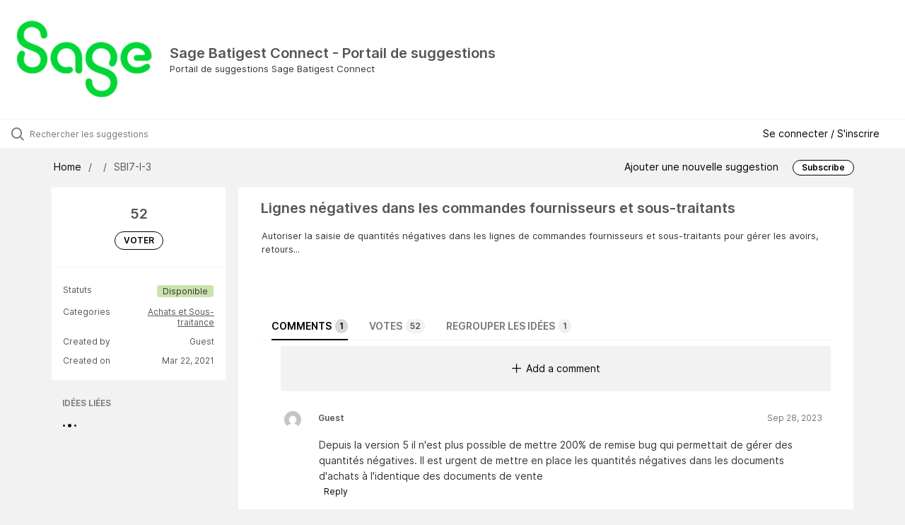

--- FILE ---
content_type: text/html; charset=utf-8
request_url: https://sagebatigestsuggestions.ideas.aha.io/ideas/SBI7-I-3
body_size: 7770
content:
<!DOCTYPE html>
<html lang="en">
  <head>
    <meta http-equiv="X-UA-Compatible" content="IE=edge" />
    <meta http-equiv="Content-Type" content="text/html charset=UTF-8" />
    <meta name="publishing" content="true">
    <title>Lignes négatives dans | Sage Batigest Connect - Portail de suggestions</title>

    <script>
//<![CDATA[

      window.ahaLoaded = false;
      window.isIdeaPortal = true;
      window.portalAssets = {"js":["/assets/runtime-v2-51fd0e8d409070b9248f67e2aa40e688.js","/assets/vendor-v2-293da6da4776292faeaa6dd52cfcbc6e.js","/assets/idea_portals_new-v2-aa7c396ce9c5d75a2dd8b9443ff6b36a.js","/assets/idea_portals_new-v2-be75ba564ac4652debbb9bc26e48e16c.css"]};

//]]>
</script>
      <script>
    window.sentryRelease = window.sentryRelease || "de704dc6e4";
  </script>



      <link rel="stylesheet" href="https://cdn.aha.io/assets/idea_portals_new-v2-be75ba564ac4652debbb9bc26e48e16c.css" data-turbolinks-track="true" media="all" />
    <script src="https://cdn.aha.io/assets/runtime-v2-51fd0e8d409070b9248f67e2aa40e688.js" data-turbolinks-track="true"></script>
    <script src="https://cdn.aha.io/assets/vendor-v2-293da6da4776292faeaa6dd52cfcbc6e.js" data-turbolinks-track="true"></script>
      <script src="https://cdn.aha.io/assets/idea_portals_new-v2-aa7c396ce9c5d75a2dd8b9443ff6b36a.js" data-turbolinks-track="true"></script>
    <meta name="csrf-param" content="authenticity_token" />
<meta name="csrf-token" content="6LuFkD29XdVPx5re6dUD0mN8rQNqzrB3_OuzH97PWFXegeGAkXbesI1Wpb7TSpSRtYiYa6AHcUA1VYKC0yanvw" />
    <meta name="viewport" content="width=device-width, initial-scale=1" />
    <meta name="locale" content="en" />
    <meta name="portal-token" content="62829e771f48abb06b142d01e86e95e2" />
    <meta name="idea-portal-id" content="7234057430382841131" />


      <link rel="canonical" href="https://sagebatigestsuggestions.ideas.aha.io/ideas/SBI7-I-3">

      <style>
                :root {
          --accent-color: #000000;
          --accent-color-05: #0000000D;
          --accent-color-15: #00000026;
          --accent-color-80: #000000CC;
        }

      </style>
  </head>
  <body class="ideas-portal public">
    
    <style>
  
</style>

  <div class="skip-to-main-content">
    <a href="#main-content">Skip to Main Content</a>
  </div>


      <header class="portal-aha-header portal-aha-header--full">
        <a class="logo" href="/ideas">
          <img alt="Ideas Portal Logo" src="https://sagebatigestsuggestions.ideas.aha.io/logo.png?i=1684310247" />
</a>        <div class="titles">
          <div class="title">
            Sage Batigest Connect - Portail de suggestions
          </div>
            <div class="aha-editor-field aha-editor-field-subtitle">
              <p>Portail de suggestions Sage Batigest Connect</p>
            </div>
        </div>
    </header>



<div class="ajax-flash"></div>
  <div class="search-bar">
    <div class="search-bar__search">
  <form class="idea-search-form" action="/ideas/search" accept-charset="UTF-8" method="get">
    <div class="search-field">
      <i class="aha-icon aha-icon-search"></i>
      <input type="text" name="query" id="query" class="search-query" placeholder="Rechercher les suggestions" aria-label="Rechercher les suggestions" />
      
      
      
      <a class="aha-icon aha-icon-close clear-button hide" aria-label="Clear filter" href="/ideas"></a>
    </div>
</form></div>

<script>
//<![CDATA[

  (function() {
    function setSearchPlaceholderText() {
      if ($(window).width() < 500)
        $('.search-query').attr('placeholder', '');
      else
        $('.search-query').attr('placeholder', ("Rechercher les suggestions"));
    }

    $(window).on('resize', () => {
      setSearchPlaceholderText();
    });

    setSearchPlaceholderText();
  })();

//]]>
</script>
      <div class="signup-link user-menu">
      <a class="login-link dropdown-with-caret" role="button" aria-expanded="false" href="/portal_session/new">
        Se connecter / S&#39;inscrire
        <i class="fa-solid fa-sort-down"></i>
</a>

    <div class="login-popover popover portal-user">
      <!-- Alerts in this file are used for the app and portals, they must not use the aha-alert web component -->



<div class="email-popover ">
  <div class="arrow tooltip-arrow"></div>
  <form class="form-horizontal" action="/auth/redirect_to_auth" accept-charset="UTF-8" data-remote="true" method="post"><input type="hidden" name="authenticity_token" value="27pyx2YQSdPnmLvGrrnX-gMHXzUa4EUqkOnyBh1eptmNx1iwVBf1FMVAdMOM0Fe_2eoL1PcwyXPs2a0R0ZmVnA" autocomplete="off" />
    <h3>Please enter your email address</h3>
    <div class="control-group">
        <label class="control-label" aria-label="Please enter your email address" for="email"></label>
      <div class="controls">
        <input type="text" name="sessions[email]" id="email" placeholder="Enter email (name@example.com)" autocomplete="off" class="input-block-level" autofocus="autofocus" aria-required="true" />
      </div>
    </div>
    <div class="extra-fields"></div>

    <div class="control-group">
      <div class="controls">
        <input type="submit" name="commit" value="Next" class="btn btn-outline btn-primary pull-left" id="vote" data-disable-with="Sending…" />
      </div>
    </div>
    <div class="clearfix"></div>
</form></div>

    </div>
  </div>

  </div>


<div class="idea" id="7239651521832699736">
  <div class="portal-nav column-with-sidebar column-with-sidebar--padded">
    <nav aria-label="Breadcrumb" class="breadcrumb column-with-sidebar__sidebar">
      <ol>
        <li>
          <a href="/ideas">
            <i class='fa-regular fa-home'></i>
            Home
</a>        </li>
        <li data-dynamic-back-breadcrumb><a href="#"></a></li>
        <li class="reference-num" aria-current="page">
          SBI7-I-3
        </li>
      </ol>
    </nav>

    <div class="idea-actions column-with-sidebar__column">
      <span class="idea-actions__links">
        <a href="/ideas/new">Ajouter une nouvelle suggestion</a>

      </span>

        <span class="idea-subscription" id="idea-7239651521832699736-subscription">
              <a class="btn btn-primary btn-outline btn-subscribe" data-disable-with="Subscribing ..." data-remote="true" rel="nofollow" data-method="post" href="/ideas/SBI7-I-3/idea_subscriptions">Subscribe</a>
  <div class="popover subscribe-popover portal-user"></div>

        </span>
    </div>
  </div>

  <div class="idea-flash">
    <!-- Alerts in this file are used for the app and portals, they must not use the aha-alert web component -->

  </div>

  <div id="main-content" aria-label="Main content"></div>

  <div class="column-with-sidebar column-with-sidebar--padded">
    <div class="column-with-sidebar__sidebar idea-sidebar">
      <div class="idea-sidebar__attributes">
        
<div class="idea-endorsement" id="idea-7239651521832699736-endorsement">
      <span class="vote-count">
          52

      </span>
      <a data-disable="true" data-count="1" data-remote="true" rel="nofollow" data-method="post" href="/ideas/SBI7-I-3/idea_endorsements">
        <span class="btn btn-primary btn-outline btn-vote vote-status">
          VOTER
        </span>
</a>  <div class="popover vote-popover portal-user"></div>
</div>


          <div class="idea-sidebar__attribute">
          Statuts
            <span class="status-pill" title="Disponible" style="color: var(--theme-primary-text); border: none; background-color: #CAE3AE">Disponible</span>
          </div>

        <button id="show-all-idea-stats" class="btn btn-link">Show all details</button>


          <div class="idea-sidebar__attribute idea-sidebar__attribute--hideable">
            Categories
            <span style="display: flex; flex-direction: column; text-align: right">
                <a class="idea-sidebar__attribute-link" href="/ideas?category=7232321177276246693">Achats et Sous-traitance</a>
            </span>
          </div>

        <div class="idea-sidebar__attribute idea-sidebar__attribute--hideable">
          Created by
          <span>Guest</span>
        </div>

        <div class="idea-sidebar__attribute idea-sidebar__attribute--hideable">
          Created on
          <span>Mar 22, 2021</span>
        </div>
      </div>

      <div class="related-section">
        <h2 class="related-ideas-title">
          IDÉES LIÉES
        </h2>
        <div id="idea-related-ideas">
          <img src="https://cdn.aha.io/assets/busy.b7e3690b94c43e444483fbc7927a6a9a.gif" />
          <script>
//<![CDATA[

            $("#idea-related-ideas").load('/ideas/SBI7-I-3/related_ideas')

//]]>
</script>        </div>
      </div>
    </div>

    <div class="column-with-sidebar__column">
      <div class="idea-content solid-bg">

        <h1 class="idea-content__title">
          Lignes négatives dans les commandes fournisseurs et sous-traitants
          

        </h1>

        <div class="idea-content__description">
          <div class="note" data-reactive-preserve-attributes="true">
              <div class="aha-editor-field aha-editor-field-inline aha-editor-field-readonly">
                <p>Autoriser la saisie de quantités négatives dans les lignes de commandes fournisseurs et sous-traitants pour gérer les avoirs, retours...</p>
              </div>

            
          </div>
        </div>



          <table class="table custom-fields">
          </table>


        <ul class="nav-tabs" style="margin-top: 3rem;">
          <li class="nav-tabs__tab nav-tabs__tab--active">
            <button class="nav-tabs__button" data-tab-for="comments">
              Comments
              <span class="nav-tabs__badge">1</span>
            </button>
          </li>

            <li class="nav-tabs__tab">
              <button class="nav-tabs__button" data-tab-for="votes">
                Votes
                <span class="nav-tabs__badge">52</span>
              </button>
            </li>



            <li class="nav-tabs__tab nav-tabs__tab">
              <button class="nav-tabs__button" data-tab-for="merged-ideas">
                Regrouper les idées
                <span class="nav-tabs__badge">1</span>
              </button>
            </li>
        </ul>

        <div style="padding-top: 0.5rem; padding-bottom: 2rem;">
          <div class="tab-pane tab-pane--active" data-tab-content="comments">
            <ul class="comments">
        <button class="add-comment-placeholder">
      <i class="aha-icon aha-icon-plus"></i>
      Add a comment
    </button>
    <div class="popover comment-popover comment-popover--top-level portal-user"></div>

<li class="idea-comment idea-comment-new hide" id="idea-comment-new--top-level">
  <div class="full-body">
      <form class="idea-comment--top-level" action="/ideas/SBI7-I-3/idea_comments" accept-charset="UTF-8" data-remote="true" method="post"><input type="hidden" name="authenticity_token" value="M97D3Rk2nex4GHNSC1hd4sTSMfqxs75leLoXfsbA1tga6QVJ1BZEJnXgKIu9IPF4V1oQ-9MGgdZ6sQSR2mqZuA" autocomplete="off" />
        
        <div class="aha-editor-field-static-content-wrapper" data-reactive-preserve="true">
</div>

<div id="editor--v2" class="aha-editor-field__wrapper " data-reactive-preserve-attributes="true">
  <div data-react-class="AhaNewRecordEditor" data-react-props="{&quot;value&quot;:null,&quot;name&quot;:&quot;ideas_idea_comment[editor_content]&quot;,&quot;enclosingSelector&quot;:&quot;.idea-comment-new&quot;,&quot;popupBoundaries&quot;:null,&quot;placeholderElement&quot;:null,&quot;placeholderText&quot;:null,&quot;onPlaceholderDismissed&quot;:null,&quot;isReactive&quot;:false,&quot;attachmentPath&quot;:&quot;&quot;,&quot;reactComponent&quot;:&quot;AhaNewRecordEditor&quot;,&quot;documentId&quot;:&quot;&quot;,&quot;objectType&quot;:&quot;Ideas::IdeaComment&quot;,&quot;parentType&quot;:&quot;Ideas::IdeaComment&quot;,&quot;parentId&quot;:null,&quot;className&quot;:&quot;aha-editor-field-form&quot;,&quot;focusOnMount&quot;:null,&quot;disableAttachments&quot;:true,&quot;supportsFullscreen&quot;:true,&quot;supportsEmbeddedViews&quot;:false,&quot;supportsEmbeddedViewsViewOnly&quot;:null,&quot;supportsSnippets&quot;:false,&quot;showEmbeddedViewsTooltip&quot;:false,&quot;supportsDeletingEmbeddedAttachments&quot;:true,&quot;supportsEmbeddedWhiteboards&quot;:false,&quot;showEmbeddedWhiteboardsTooltip&quot;:false,&quot;hasCommandMenu&quot;:false,&quot;supportsAssistant&quot;:false,&quot;supportsTemplates&quot;:false,&quot;anchorsEnabled&quot;:false,&quot;tableOfContentsEnabled&quot;:true,&quot;supportsExpandableSections&quot;:true,&quot;ariaLabel&quot;:null,&quot;publishing&quot;:false,&quot;defaultProject&quot;:null,&quot;templateProject&quot;:null,&quot;modelType&quot;:&quot;Ideas::Idea&quot;,&quot;editLocked&quot;:false,&quot;editorMoreApparent&quot;:null,&quot;inline&quot;:false,&quot;templateTarget&quot;:null,&quot;draftStorageKey&quot;:null,&quot;fullScreenURL&quot;:null,&quot;nonFullScreenURL&quot;:null,&quot;body&quot;:&quot;&quot;,&quot;deferBodyConversion&quot;:false,&quot;onComponentDidMount&quot;:null,&quot;saveDrafts&quot;:false,&quot;persisted&quot;:false,&quot;projectId&quot;:&quot;6545164407818748090&quot;,&quot;supportsReferences&quot;:false,&quot;supportsEmbeddedWhiteboardsViewOnly&quot;:false}" data-reactive-preserve="true"></div>
</div>






        

<div class="attachments attachments--grid js-ff-inline-images">
    <div id='attachment_button' class="attachments__button" data-reactive-preserve='true'>
  <div
      class='attachment-button simple'
      data-upload-url="/attachments?name_prefix=ideas_idea_comment"
      data-drop-zone-scope="auto"
      data-supported-file-types="">
    <i class='fa-regular fa-paperclip'></i> Attach files
    <span class='progress-indicator' style='display: none;'></span>
  </div>
  <div class='fake-attachment-button'></div>
</div>


  <div class="attachments__body">
     
  </div>
</div>

          <div class="control-group" id="subject">
            <label class="control-label">
              Enter a subject
            </label>
            <div class="controls">
              <input type="text" name="subject" id="subject" placeholder="Enter a subject" class="input-xxlarge" autocomplete="off" />
            </div>
          </div>
        <div class="clearfix"></div>
        <div class="flex">
          <span class="save-btn">
            <input type="submit" name="commit" value="Post comment" class="btn btn-small btn-primary btn-outline" data-disable-with="Saving…" />
          </span>
</div></form>  </div>
</li>

<script>
//<![CDATA[

    $(() => {
        // When not logged in, click add-comment starts the login / signup flow
        $(document).rebind('click.add-comment', '.add-comment-placeholder', function () {
          $('.add-comment-placeholder').css('opacity', '0.3');
          $.ajax({
            url: "/ideas/SBI7-I-3/idea_comments/new",
            dataType: 'script'
          })
        });

    });

//]]>
</script>
      <li class="comment " id=ideas_idea_comment_7283781553875785545>
    <div class="avatar">
      <img alt="" src="https://secure.gravatar.com/avatar/8c75810635cb27edc843874898de6068?default=mm&rating=G&size=40" width="40" height="40" />
    </div>
    <div class="body">
      <div class="comment-header">
        <div class="flex">
          <span class="name">
            Guest
          </span>
            <span class="label-private-idea">
</span>

</div>        <div class="controls">
          <span class="posted">
              Sep 28, 2023
          </span>
        </div>
      </div>
      <div class="comment-text user-content aha-editor-field aha-editor-field-static aha-editor-field-static-content" role="article" style="font-size: 0.875rem;">
        <p>Depuis la version 5 il n'est plus possible de mettre 200% de remise bug qui permettait de gérer des quantités négatives. Il est urgent de mettre en place les quantités négatives dans les documents d'achats à l'identique des documents de vente</p>
      </div>
      <div class="attachments attachments--grid">
        
<div class="clearfix"></div>

  <div class="attachment-modal hide fade modal modal-big" data-backdrop>
    <div class="modal-body center ">
      <aha-image-carousel selected-index="0">
        <aha-carousel style="height: 580px ">
        </aha-carousel>
        <aha-image-selector>
        </aha-image-selector>
      </aha-image-carousel>
</div>  </div>

      </div>
        <div class="tw-flex">
              <a class="show-replies" data-remote="true" href="/ideas/SBI7-I-3/idea_comments/new?id=7283781553875785545">
                <i class="fa-solid fa-arrow-turn-down-right"></i>
                <span class="replies-count">
                  
                </span>
                <span class="replies-count-label">
                    Reply
                </span>
</a>              <div class="popover comment-popover comment-popover--reply portal-user"></div>
            <a class="hide-replies hidden" href="">
              <i class="fa-solid fa-arrow-turn-down-left fa-rotate-90"></i>
              <span>Hide replies</span>
</a>      </div>
    </div>
  </li>
    <div class="replies-container"></div>




</ul>

          </div>

            <div class="tab-pane" data-tab-content="votes">
                <ul class="show-votes">

    <li data-id="7553212811102310257" >
      <div class="avatar avatar-large">
  <img alt="" src="https://secure.gravatar.com/avatar/e698563b99af8d22e7fb2e5b16933e1a?default=mm&rating=G&size=160" width="160" height="160" />
</div>

    </li>

    <li data-id="7533230683927944491" >
      <div class="avatar avatar-large">
  <img alt="" src="https://secure.gravatar.com/avatar/03dd0f082b3236d0a215e35540221a13?default=mm&rating=G&size=160" width="160" height="160" />
</div>

    </li>

    <li data-id="7327563568199071163" >
      <div class="avatar avatar-large">
  <img alt="" src="https://secure.gravatar.com/avatar/2d33684ca74d54ce81dcd7c63ae7837e?default=mm&rating=G&size=160" width="160" height="160" />
</div>

    </li>

    <li data-id="7321787338664072836" >
      <div class="avatar avatar-large">
  <img alt="" src="https://secure.gravatar.com/avatar/339908e85ef8dd2047da55861e3a8e0a?default=mm&rating=G&size=160" width="160" height="160" />
</div>

    </li>

    <li data-id="7312777926080906314" >
      <div class="avatar avatar-large">
  <img alt="" src="https://secure.gravatar.com/avatar/5ecc5ec45af5971feb1afc26cbbee736?default=mm&rating=G&size=160" width="160" height="160" />
</div>

    </li>

    <li data-id="7304711591170772466" >
      <div class="avatar avatar-large">
  <img alt="" src="https://secure.gravatar.com/avatar/3f68f4f06133c87c0d3c041a4db5d32e?default=mm&rating=G&size=160" width="160" height="160" />
</div>

    </li>

    <li data-id="7298669874844178418" >
      <div class="avatar avatar-large">
  <img alt="" src="https://secure.gravatar.com/avatar/b5a361351fc22426a90f8d3e58135d91?default=mm&rating=G&size=160" width="160" height="160" />
</div>

    </li>

    <li data-id="7296778318065488464" >
      <div class="avatar avatar-large">
  <img alt="" src="https://secure.gravatar.com/avatar/5c85ffca5777c1e15fe0315f35bde7b0?default=mm&rating=G&size=160" width="160" height="160" />
</div>

    </li>

    <li data-id="7294173424796592470" >
      <div class="avatar avatar-large">
  <img alt="" src="https://secure.gravatar.com/avatar/49537ccb07a3d1e0879550c27277c3e4?default=mm&rating=G&size=160" width="160" height="160" />
</div>

    </li>

    <li data-id="7283781613499885869" >
      <div class="avatar avatar-large">
  <img alt="" src="https://secure.gravatar.com/avatar/8c75810635cb27edc843874898de6068?default=mm&rating=G&size=160" width="160" height="160" />
</div>

    </li>

    <li data-id="7281536117279453954" >
      <div class="avatar avatar-large">
  <img alt="" src="https://secure.gravatar.com/avatar/4554e3ccf3f2f17ea4052946f8036ec0?default=mm&rating=G&size=160" width="160" height="160" />
</div>

    </li>

    <li data-id="7278924780484028842" >
      <div class="avatar avatar-large">
  <img alt="" src="https://secure.gravatar.com/avatar/495ed516740ea25e9b62e78af8bd9404?default=mm&rating=G&size=160" width="160" height="160" />
</div>

    </li>

    <li data-id="7270090155459874777" >
      <div class="avatar avatar-large">
  <img alt="" src="https://secure.gravatar.com/avatar/de40bee396f8701b3f9d4ee929f96877?default=mm&rating=G&size=160" width="160" height="160" />
</div>

    </li>

    <li data-id="7267895243457933505" >
      <div class="avatar avatar-large">
  <img alt="" src="https://secure.gravatar.com/avatar/17bd24d97926eab12a9d6e00a68236c5?default=mm&rating=G&size=160" width="160" height="160" />
</div>

    </li>

    <li data-id="7257524593885055517" >
      <div class="avatar avatar-large">
  <img alt="" src="https://secure.gravatar.com/avatar/d8ba5ee4b032ee9c5d268bbbcf1b0a51?default=mm&rating=G&size=160" width="160" height="160" />
</div>

    </li>

    <li data-id="7239651522193805083" >
      <div class="avatar avatar-large">
  <img alt="" src="https://secure.gravatar.com/avatar/8d5dab996630fea0407beaaad0eec918?default=mm&rating=G&size=160" width="160" height="160" />
</div>

    </li>

    <li>
      +36
    </li>
</ul>

            </div>



          <div class="tab-pane" data-tab-content="merged-ideas">
            <div style="display: table;" class="merged-ideas ideas">
                
<div id="7312761327974491615" class="idea ideas__row">
  <div class="ideas__cell">
    
<div class="idea-endorsement" id="idea-7312761327974491615-endorsement">
    <span class="voted merged" data-disable="true">
      <span class="vote-count">
          1

      </span>
      <span class="btn-vote vote-status">
        MERGED
      </span>
    </span>
  <div class="popover vote-popover portal-user"></div>
</div>

  </div>
  <div class="ideas__cell">
    <div class="idea-details" style="position: relative">
      <a class="idea-link" href="/ideas/SBI7-I-519" aria-labelledby="SBI7-I-519"></a>
      <header class="idea-header">
        <h2 class="idea-name" id="SBI7-I-519">BATIGEST : pouvoir mettre des montants négatifs dans les lignes d&#39;achats (commandes fournisseurs, sous-traitants...)....</h2>
        
  <span class="label-private-idea">
    <span class="tooltip-trigger-container" tabindex="0">
      <i class="fa-solid fa-merge"></i>
    </span>
    <aha-tooltip>
      Merged
    </aha-tooltip>
  </span>

      </header>
      <div class="description">
          Dans les documents de vente, il est possible de mettre une quantité négative (exemple : -1) pour générer une ligne avec un montant négatif. Ce qui est pratique pour les moins values. Dans les commandes fournisseurs et sous-traitants (mais aussi le...
      </div>
      <div class="idea-meta">
        <span class="avatar">
          <img alt="" src="https://secure.gravatar.com/avatar/5ecc5ec45af5971feb1afc26cbbee736?default=mm&rating=G&size=32" width="32" height="32" />
        </span>
        <span class="idea-meta-created">
          <span>
              Guest
            about 2 years ago
          </span>
          <span class="idea-meta-created__links">
            in&nbsp;<a href="/ideas?category=7232321177276246693">Achats et Sous-traitance</a>
          </span>
        </span>
        <span class="comment-count">
          <i class="aha-icon aha-icon-chat"></i>
          1
        </span>
          <span class="status-pill" title="Disponible" style="color: var(--theme-primary-text); border: none; background-color: #CAE3AE">Disponible</span>
      </div>
    </div>

  </div>
</div>

            </div>
          </div>
        </div>
      </div>
    </div>

          <footer class="powered-by main-footer">
        <a class="powered-by-cta" target="_blank" rel="noopener noreferrer" href="https://www.aha.io/ideas/overview?utm_source=ideas-portal">
          <span>Idea management by</span>
          <img alt="Aha! logo" src="https://cdn.aha.io/assets/powered-by-aha.be9340255a942688619ebf1abc47b5b2.svg" />
</a>      </footer>

  </div>
</div>

  


<script>
//<![CDATA[

  window.pushDetailBreadcrumb('SBI7-I-3');


//]]>
</script>




    <div class="modal hide fade" id="modal-window"></div>
  </body>
</html>

